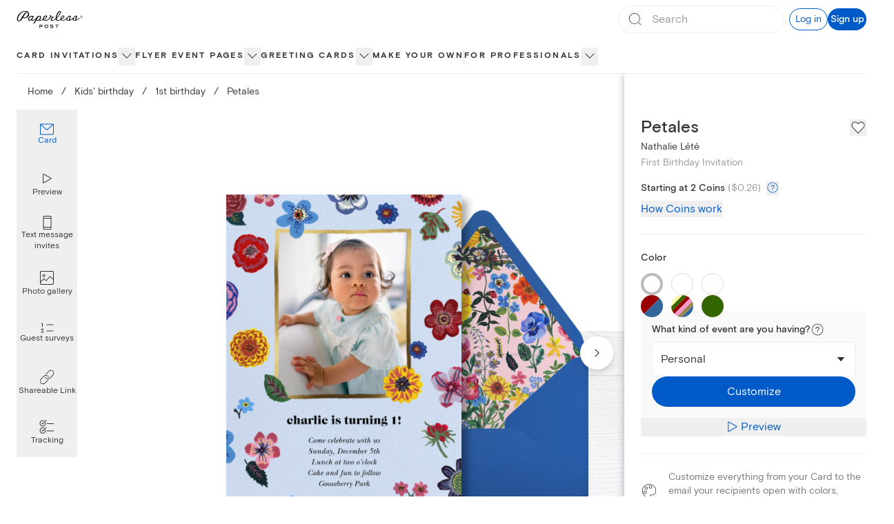

--- FILE ---
content_type: application/javascript
request_url: https://ssr-releases-cdn.paperlesspost.com/_next/static/chunks/4853-bb743d088eb32e1d.js
body_size: 3607
content:
(self.webpackChunk_N_E=self.webpackChunk_N_E||[]).push([[4853],{4853:(e,t,r)=>{"use strict";r.d(t,{bV:()=>d,gk:()=>s});var n=r(13368),o=r.n(n),a=r(96540);function i(){return(i=Object.assign||function(e){for(var t=1;t<arguments.length;t++){var r=arguments[t];for(var n in r)Object.prototype.hasOwnProperty.call(r,n)&&(e[n]=r[n])}return e}).apply(this,arguments)}var p={templateTitle:"",noindex:!1,nofollow:!1,defaultOpenGraphImageWidth:0,defaultOpenGraphImageHeight:0,defaultOpenGraphVideoWidth:0,defaultOpenGraphVideoHeight:0,disableGooglebot:!1},l=function(e,t,r){void 0===t&&(t=[]);var n=void 0===r?{}:r,o=n.defaultWidth,i=n.defaultHeight;return t.reduce(function(t,r,n){return t.push(a.createElement("meta",{key:"og:"+e+":0"+n,property:"og:"+e,content:r.url})),r.alt&&t.push(a.createElement("meta",{key:"og:"+e+":alt0"+n,property:"og:"+e+":alt",content:r.alt})),r.secureUrl&&t.push(a.createElement("meta",{key:"og:"+e+":secure_url0"+n,property:"og:"+e+":secure_url",content:r.secureUrl.toString()})),r.type&&t.push(a.createElement("meta",{key:"og:"+e+":type0"+n,property:"og:"+e+":type",content:r.type.toString()})),r.width?t.push(a.createElement("meta",{key:"og:"+e+":width0"+n,property:"og:"+e+":width",content:r.width.toString()})):o&&t.push(a.createElement("meta",{key:"og:"+e+":width0"+n,property:"og:"+e+":width",content:o.toString()})),r.height?t.push(a.createElement("meta",{key:"og:"+e+":height"+n,property:"og:"+e+":height",content:r.height.toString()})):i&&t.push(a.createElement("meta",{key:"og:"+e+":height"+n,property:"og:"+e+":height",content:i.toString()})),t},[])},c=function(e){var t,r,n,o,c,d=[];e.titleTemplate&&(p.templateTitle=e.titleTemplate);var s="";e.title?(s=e.title,p.templateTitle&&(s=p.templateTitle.replace(/%s/g,function(){return s}))):e.defaultTitle&&(s=e.defaultTitle),s&&d.push(a.createElement("title",{key:"title"},s));var u=e.noindex||p.noindex||e.dangerouslySetAllPagesToNoIndex,h=e.nofollow||p.nofollow||e.dangerouslySetAllPagesToNoFollow,m=e.disableGooglebot||p.disableGooglebot||e.dangerouslyDisableGooglebot,f="";if(e.robotsProps){var g=e.robotsProps,y=g.nosnippet,v=g.maxSnippet,b=g.maxImagePreview,k=g.maxVideoPreview,G=g.noarchive,E=g.noimageindex,w=g.notranslate,_=g.unavailableAfter;f=(y?",nosnippet":"")+(v?",max-snippet:"+v:"")+(b?",max-image-preview:"+b:"")+(G?",noarchive":"")+(_?",unavailable_after:"+_:"")+(E?",noimageindex":"")+(k?",max-video-preview:"+k:"")+(w?",notranslate":"")}if(e.dangerouslyDisableGooglebot&&(p.disableGooglebot=!0),u||h?(e.dangerouslySetAllPagesToNoIndex&&(p.noindex=!0),e.dangerouslySetAllPagesToNoFollow&&(p.nofollow=!0),d.push(a.createElement("meta",{key:"robots",name:"robots",content:(u?"noindex":"index")+","+(h?"nofollow":"follow")+f})),m||d.push(a.createElement("meta",{key:"googlebot",name:"googlebot",content:(u?"noindex":"index")+","+(h?"nofollow":"follow")+f}))):(d.push(a.createElement("meta",{key:"robots",name:"robots",content:"index,follow"+f})),m||d.push(a.createElement("meta",{key:"googlebot",name:"googlebot",content:"index,follow"+f}))),e.description&&d.push(a.createElement("meta",{key:"description",name:"description",content:e.description})),e.mobileAlternate&&d.push(a.createElement("link",{rel:"alternate",key:"mobileAlternate",media:e.mobileAlternate.media,href:e.mobileAlternate.href})),e.languageAlternates&&e.languageAlternates.length>0&&e.languageAlternates.forEach(function(e){d.push(a.createElement("link",{rel:"alternate",key:"languageAlternate-"+e.hrefLang,hrefLang:e.hrefLang,href:e.href}))}),e.twitter&&(e.twitter.cardType&&d.push(a.createElement("meta",{key:"twitter:card",name:"twitter:card",content:e.twitter.cardType})),e.twitter.site&&d.push(a.createElement("meta",{key:"twitter:site",name:"twitter:site",content:e.twitter.site})),e.twitter.handle&&d.push(a.createElement("meta",{key:"twitter:creator",name:"twitter:creator",content:e.twitter.handle}))),e.facebook&&e.facebook.appId&&d.push(a.createElement("meta",{key:"fb:app_id",property:"fb:app_id",content:e.facebook.appId})),(null!=(t=e.openGraph)&&t.title||e.title)&&d.push(a.createElement("meta",{key:"og:title",property:"og:title",content:(null==(o=e.openGraph)?void 0:o.title)||s})),(null!=(r=e.openGraph)&&r.description||e.description)&&d.push(a.createElement("meta",{key:"og:description",property:"og:description",content:(null==(c=e.openGraph)?void 0:c.description)||e.description})),e.openGraph){if((e.openGraph.url||e.canonical)&&d.push(a.createElement("meta",{key:"og:url",property:"og:url",content:e.openGraph.url||e.canonical})),e.openGraph.type){var O=e.openGraph.type.toLowerCase();d.push(a.createElement("meta",{key:"og:type",property:"og:type",content:O})),"profile"===O&&e.openGraph.profile?(e.openGraph.profile.firstName&&d.push(a.createElement("meta",{key:"profile:first_name",property:"profile:first_name",content:e.openGraph.profile.firstName})),e.openGraph.profile.lastName&&d.push(a.createElement("meta",{key:"profile:last_name",property:"profile:last_name",content:e.openGraph.profile.lastName})),e.openGraph.profile.username&&d.push(a.createElement("meta",{key:"profile:username",property:"profile:username",content:e.openGraph.profile.username})),e.openGraph.profile.gender&&d.push(a.createElement("meta",{key:"profile:gender",property:"profile:gender",content:e.openGraph.profile.gender}))):"book"===O&&e.openGraph.book?(e.openGraph.book.authors&&e.openGraph.book.authors.length&&e.openGraph.book.authors.forEach(function(e,t){d.push(a.createElement("meta",{key:"book:author:0"+t,property:"book:author",content:e}))}),e.openGraph.book.isbn&&d.push(a.createElement("meta",{key:"book:isbn",property:"book:isbn",content:e.openGraph.book.isbn})),e.openGraph.book.releaseDate&&d.push(a.createElement("meta",{key:"book:release_date",property:"book:release_date",content:e.openGraph.book.releaseDate})),e.openGraph.book.tags&&e.openGraph.book.tags.length&&e.openGraph.book.tags.forEach(function(e,t){d.push(a.createElement("meta",{key:"book:tag:0"+t,property:"book:tag",content:e}))})):"article"===O&&e.openGraph.article?(e.openGraph.article.publishedTime&&d.push(a.createElement("meta",{key:"article:published_time",property:"article:published_time",content:e.openGraph.article.publishedTime})),e.openGraph.article.modifiedTime&&d.push(a.createElement("meta",{key:"article:modified_time",property:"article:modified_time",content:e.openGraph.article.modifiedTime})),e.openGraph.article.expirationTime&&d.push(a.createElement("meta",{key:"article:expiration_time",property:"article:expiration_time",content:e.openGraph.article.expirationTime})),e.openGraph.article.authors&&e.openGraph.article.authors.length&&e.openGraph.article.authors.forEach(function(e,t){d.push(a.createElement("meta",{key:"article:author:0"+t,property:"article:author",content:e}))}),e.openGraph.article.section&&d.push(a.createElement("meta",{key:"article:section",property:"article:section",content:e.openGraph.article.section})),e.openGraph.article.tags&&e.openGraph.article.tags.length&&e.openGraph.article.tags.forEach(function(e,t){d.push(a.createElement("meta",{key:"article:tag:0"+t,property:"article:tag",content:e}))})):("video.movie"===O||"video.episode"===O||"video.tv_show"===O||"video.other"===O)&&e.openGraph.video&&(e.openGraph.video.actors&&e.openGraph.video.actors.length&&e.openGraph.video.actors.forEach(function(e,t){e.profile&&d.push(a.createElement("meta",{key:"video:actor:0"+t,property:"video:actor",content:e.profile})),e.role&&d.push(a.createElement("meta",{key:"video:actor:role:0"+t,property:"video:actor:role",content:e.role}))}),e.openGraph.video.directors&&e.openGraph.video.directors.length&&e.openGraph.video.directors.forEach(function(e,t){d.push(a.createElement("meta",{key:"video:director:0"+t,property:"video:director",content:e}))}),e.openGraph.video.writers&&e.openGraph.video.writers.length&&e.openGraph.video.writers.forEach(function(e,t){d.push(a.createElement("meta",{key:"video:writer:0"+t,property:"video:writer",content:e}))}),e.openGraph.video.duration&&d.push(a.createElement("meta",{key:"video:duration",property:"video:duration",content:e.openGraph.video.duration.toString()})),e.openGraph.video.releaseDate&&d.push(a.createElement("meta",{key:"video:release_date",property:"video:release_date",content:e.openGraph.video.releaseDate})),e.openGraph.video.tags&&e.openGraph.video.tags.length&&e.openGraph.video.tags.forEach(function(e,t){d.push(a.createElement("meta",{key:"video:tag:0"+t,property:"video:tag",content:e}))}),e.openGraph.video.series&&d.push(a.createElement("meta",{key:"video:series",property:"video:series",content:e.openGraph.video.series})))}e.defaultOpenGraphImageWidth&&(p.defaultOpenGraphImageWidth=e.defaultOpenGraphImageWidth),e.defaultOpenGraphImageHeight&&(p.defaultOpenGraphImageHeight=e.defaultOpenGraphImageHeight),e.openGraph.images&&e.openGraph.images.length&&d.push.apply(d,l("image",e.openGraph.images,{defaultWidth:p.defaultOpenGraphImageWidth,defaultHeight:p.defaultOpenGraphImageHeight})),e.defaultOpenGraphVideoWidth&&(p.defaultOpenGraphVideoWidth=e.defaultOpenGraphVideoWidth),e.defaultOpenGraphVideoHeight&&(p.defaultOpenGraphVideoHeight=e.defaultOpenGraphVideoHeight),e.openGraph.videos&&e.openGraph.videos.length&&d.push.apply(d,l("video",e.openGraph.videos,{defaultWidth:p.defaultOpenGraphVideoWidth,defaultHeight:p.defaultOpenGraphVideoHeight})),e.openGraph.locale&&d.push(a.createElement("meta",{key:"og:locale",property:"og:locale",content:e.openGraph.locale})),e.openGraph.site_name&&d.push(a.createElement("meta",{key:"og:site_name",property:"og:site_name",content:e.openGraph.site_name}))}return e.canonical&&d.push(a.createElement("link",{rel:"canonical",href:e.canonical,key:"canonical"})),e.additionalMetaTags&&e.additionalMetaTags.length>0&&e.additionalMetaTags.forEach(function(e){var t,r,n;d.push(a.createElement("meta",i({key:"meta:"+(null!=(t=null!=(r=null!=(n=e.keyOverride)?n:e.name)?r:e.property)?t:e.httpEquiv)},e)))}),null!=(n=e.additionalLinkTags)&&n.length&&e.additionalLinkTags.forEach(function(e){var t;d.push(a.createElement("link",i({key:"link"+(null!=(t=e.keyOverride)?t:e.href)+e.rel},e)))}),d},d=function(e){function t(){return e.apply(this,arguments)||this}return t.prototype=Object.create(e.prototype),t.prototype.constructor=t,t.__proto__=e,t.prototype.render=function(){var e=this.props,t=e.title,r=e.noindex,n=e.nofollow,i=e.robotsProps,p=e.description,l=e.canonical,d=e.openGraph,s=e.facebook,u=e.twitter,h=e.additionalMetaTags,m=e.titleTemplate,f=e.mobileAlternate,g=e.languageAlternates,y=e.additionalLinkTags,v=e.disableGooglebot;return a.createElement(o(),null,c({title:t,noindex:void 0!==r&&r,nofollow:n,robotsProps:i,description:p,canonical:l,facebook:s,openGraph:d,additionalMetaTags:h,twitter:u,titleTemplate:m,mobileAlternate:f,languageAlternates:g,additionalLinkTags:y,disableGooglebot:v}))},t}(a.Component),s=function(e){var t=e.keyOverride,r=e.itemListElements,n='{\n    "@context": "https://schema.org",\n    "@type": "BreadcrumbList",\n    "itemListElement": [\n      '+(void 0===r?[]:r).map(function(e){return'{\n        "@type": "ListItem",\n        "position": '+e.position+',\n        "item": {\n          "@id": "'+e.item+'",\n          "name": "'+e.name+'"\n        }\n      }'})+"\n     ]\n  }";return a.createElement(o(),null,a.createElement("script",{type:"application/ld+json",dangerouslySetInnerHTML:{__html:n},key:"jsonld-breadcrumb"+(t?"-"+t:"")}))}},7770:(e,t,r)=>{"use strict";Object.defineProperty(t,"__esModule",{value:!0}),Object.defineProperty(t,"AmpStateContext",{enumerable:!0,get:function(){return n}});var n=r(87677)._(r(96540)).default.createContext({})},31010:(e,t)=>{"use strict";function r(e){var t=void 0===e?{}:e,r=t.ampFirst,n=t.hybrid,o=t.hasQuery;return void 0!==r&&r||void 0!==n&&n&&void 0!==o&&o}Object.defineProperty(t,"__esModule",{value:!0}),Object.defineProperty(t,"isInAmpMode",{enumerable:!0,get:function(){return r}})},29626:(e,t,r)=>{"use strict";var n=r(77836),o=r(67494);function a(e,t){var r=Object.keys(e);if(Object.getOwnPropertySymbols){var n=Object.getOwnPropertySymbols(e);t&&(n=n.filter(function(t){return Object.getOwnPropertyDescriptor(e,t).enumerable})),r.push.apply(r,n)}return r}Object.defineProperty(t,"__esModule",{value:!0}),function(e,t){for(var r in t)Object.defineProperty(e,r,{enumerable:!0,get:t[r]})}(t,{default:function(){return v},defaultHead:function(){return m}});var i=r(87677),p=r(40544),l=r(74848),c=p._(r(96540)),d=i._(r(89005)),s=r(7770),u=r(91602),h=r(31010);function m(e){void 0===e&&(e=!1);var t=[(0,l.jsx)("meta",{charSet:"utf-8"},"charset")];return e||t.push((0,l.jsx)("meta",{name:"viewport",content:"width=device-width"},"viewport")),t}function f(e,t){return"string"==typeof t||"number"==typeof t?e:t.type===c.default.Fragment?e.concat(c.default.Children.toArray(t.props.children).reduce(function(e,t){return"string"==typeof t||"number"==typeof t?e:e.concat(t)},[])):e.concat(t)}r(68418);var g=["name","httpEquiv","charSet","itemProp"];function y(e,t){var r,i,p,l,d=t.inAmpMode;return e.reduce(f,[]).reverse().concat(m(d).reverse()).filter((r=new Set,i=new Set,p=new Set,l={},function(e){var t=!0,n=!1;if(e.key&&"number"!=typeof e.key&&e.key.indexOf("$")>0){n=!0;var o=e.key.slice(e.key.indexOf("$")+1);r.has(o)?t=!1:r.add(o)}switch(e.type){case"title":case"base":i.has(e.type)?t=!1:i.add(e.type);break;case"meta":for(var a=0,c=g.length;a<c;a++){var d=g[a];if(e.props.hasOwnProperty(d)){if("charSet"===d)p.has(d)?t=!1:p.add(d);else{var s=e.props[d],u=l[d]||new Set;("name"!==d||!n)&&u.has(s)?t=!1:(u.add(s),l[d]=u)}}}}return t})).reverse().map(function(e,t){var r=e.key||t;if(n.env.__NEXT_OPTIMIZE_FONTS&&!d&&"link"===e.type&&e.props.href&&["https://fonts.googleapis.com/css","https://use.typekit.net/"].some(function(t){return e.props.href.startsWith(t)})){var i=function(e){for(var t=1;t<arguments.length;t++){var r=null!=arguments[t]?arguments[t]:{};t%2?a(Object(r),!0).forEach(function(t){o(e,t,r[t])}):Object.getOwnPropertyDescriptors?Object.defineProperties(e,Object.getOwnPropertyDescriptors(r)):a(Object(r)).forEach(function(t){Object.defineProperty(e,t,Object.getOwnPropertyDescriptor(r,t))})}return e}({},e.props||{});return i["data-href"]=i.href,i.href=void 0,i["data-optimized-fonts"]=!0,c.default.cloneElement(e,i)}return c.default.cloneElement(e,{key:r})})}var v=function(e){var t=e.children,r=(0,c.useContext)(s.AmpStateContext),n=(0,c.useContext)(u.HeadManagerContext);return(0,l.jsx)(d.default,{reduceComponentsToState:y,headManager:n,inAmpMode:(0,h.isInAmpMode)(r),children:t})};("function"==typeof t.default||"object"==typeof t.default&&null!==t.default)&&void 0===t.default.__esModule&&(Object.defineProperty(t.default,"__esModule",{value:!0}),Object.assign(t.default,t),e.exports=t.default)},89005:(e,t,r)=>{"use strict";Object.defineProperty(t,"__esModule",{value:!0}),Object.defineProperty(t,"default",{enumerable:!0,get:function(){return i}});var n=r(96540),o=n.useLayoutEffect,a=n.useEffect;function i(e){var t=e.headManager,r=e.reduceComponentsToState;function i(){if(t&&t.mountedInstances){var o=n.Children.toArray(Array.from(t.mountedInstances).filter(Boolean));t.updateHead(r(o,e))}}return o(function(){var r;return null==t||null==(r=t.mountedInstances)||r.add(e.children),function(){var r;null==t||null==(r=t.mountedInstances)||r.delete(e.children)}}),o(function(){return t&&(t._pendingUpdate=i),function(){t&&(t._pendingUpdate=i)}}),a(function(){return t&&t._pendingUpdate&&(t._pendingUpdate(),t._pendingUpdate=null),function(){t&&t._pendingUpdate&&(t._pendingUpdate(),t._pendingUpdate=null)}}),null}},68418:(e,t)=>{"use strict";Object.defineProperty(t,"__esModule",{value:!0}),Object.defineProperty(t,"warnOnce",{enumerable:!0,get:function(){return r}});var r=function(e){}},13368:(e,t,r)=>{e.exports=r(29626)}}]);
//# sourceMappingURL=4853-bb743d088eb32e1d.js.map